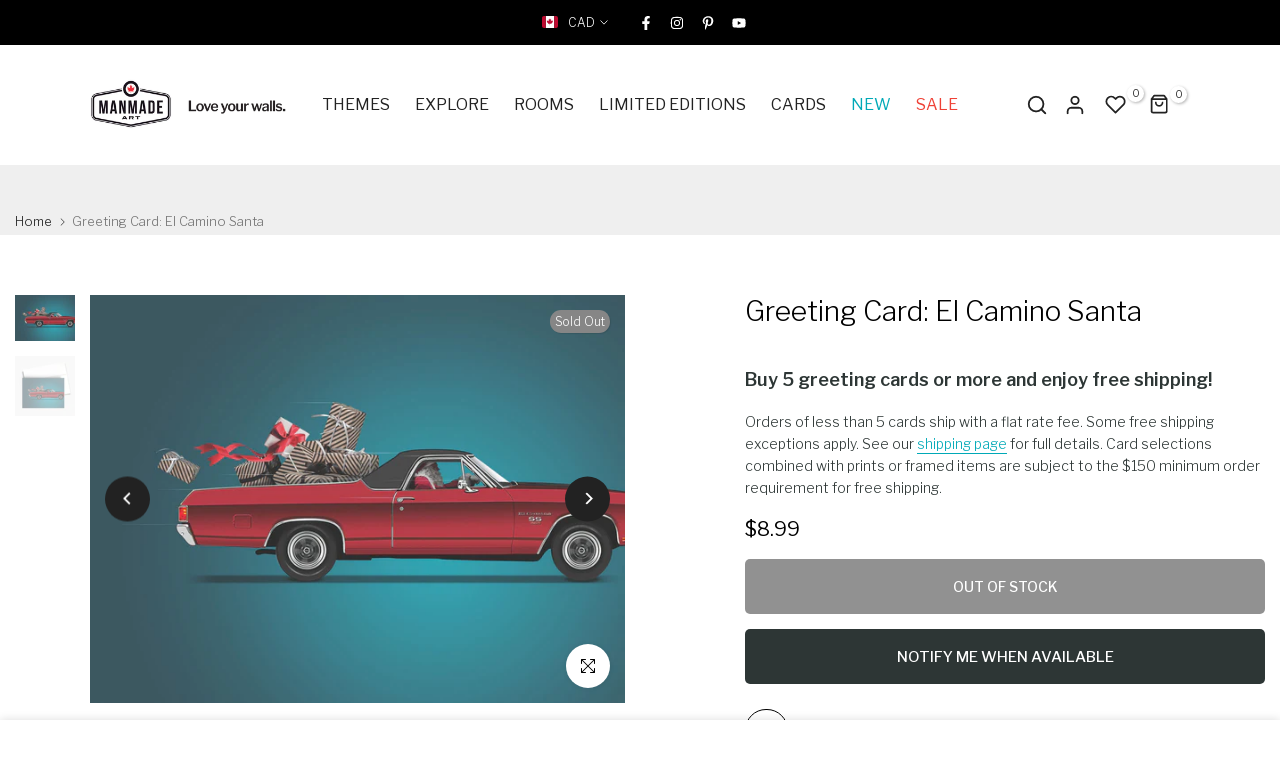

--- FILE ---
content_type: text/html; charset=utf-8
request_url: https://manmadeart.ca/products/greeting-card-el-camino-santa/?section_id=popups
body_size: 391
content:
<div id="shopify-section-popups" class="shopify-section t4s-section-popup t4s-section-admn2-fixed t4s_bk_flickity t4s_tp_cd t4s_tp_istope">
			<style data-shopify>#t4s-popup__cookies-law {
						position: fixed;
						top: auto;
						bottom: 0;
						left: 0;
						right: 0;
						background-color: var(--t4s-light-color);
						z-index: 999;
						padding: 15px 35px;
						box-shadow: 0 0 9px rgba(0,0,0,.14);
						transition: -webkit-transform .35s ease;
						transition: transform .35s ease;
						transition: transform .35s ease,-webkit-transform .35s ease;
						-webkit-transform: translate3d(0,100%,0);
						transform: translate3d(0,100%,0);
					}
					#t4s-popup__cookies-law.on--show {
						-webkit-transform: none;
						transform: none;
					}
					.t4s-popup__cookies-law.on--hide {
						-webkit-transform: translate3d(0,100%,0);
						transform: translate3d(0,100%,0);
					}
					a.t4s-pp_cookies__more-btn {
						border-bottom: 2px solid #f6f6f8;
						color: var(--secondary-color);
						font-weight: 500;
						font-size: 13px;
						margin-right: 20px;
						transition: all .25s ease;
					}
					a.t4s-pp_cookies__more-btn:focus, a.t4s-pp_cookies__more-btn:hover {
						opacity: .7;
					}
					button.t4s-pp_cookies__decline-btn,
					button.t4s-pp_cookies__accept-btn {
						font-weight: 500;
						padding: 10px 14px;
						font-size: 12px;
						background-color: #2d3635;
						color: var(--t4s-light-color);
						min-width: 100px;
						border-radius: 4px;
						transition: all .25s ease;
					}
					button.t4s-pp_cookies__accept-btn:focus, 
					button.t4s-pp_cookies__accept-btn:hover {
						background-color: #00a9b7;
					}
					button.t4s-pp_cookies__decline-btn {
						margin-right: 20px;
						padding: 8px 25px;
						background-color: var(--t4s-light-color);
						color: rgba(var(--secondary-color-rgb), 0.7);
						border: 2px solid rgba(var(--secondary-color-rgb), 0.5);						
					}
					button.t4s-pp_cookies__decline-btn:hover {
						background-color: rgba(var(--secondary-color-rgb), 0.035);
					}
					@media (max-width:767px) {
						.t4s-popup_cookies_text {
							margin-bottom: 15px;
						}
						#t4s-popup__cookies-law {
							padding: 15px;
						}
						a.t4s-pp_cookies__more-btn,
						button.t4s-pp_cookies__decline-btn {
							margin-bottom: 5px;
						}
					}</style><div id="t4s-popup__cookies-law" data-block="cookie_zyGAxF" class="t4s-popup_cookies_wrap t4s-container-fluid on--hide" data-stt='{ "day_next": 60,"pp_version": 1994, "show": 2 }' >
					<div class="t4s-row t4s-align-items-center t4s-justify-content-center t4s-text-center t4s-text-md-start">
						<div class="t4s-col-item t4s-col-12 t4s-col-md t4s-popup_cookies_text">We use cookies to improve your experience on our website. By browsing this website, you agree to our use of cookies.</div>
						<div class="t4s-col-item t4s-col-12 t4s-col-md-auto t4s-popup_cookies_btns"><button type="button" class="t4s-pp_cookies__decline-btn">Decline</button><button type="button" class="t4s-pp_cookies__accept-btn">Accept</button></div>
					</div>
				</div></div>

--- FILE ---
content_type: text/css
request_url: https://manmadeart.ca/cdn/shop/t/63/assets/custom.css?v=137051471507869596201717662445
body_size: -767
content:
button{border-radius:5px}
/*# sourceMappingURL=/cdn/shop/t/63/assets/custom.css.map?v=137051471507869596201717662445 */


--- FILE ---
content_type: text/css
request_url: https://manmadeart.ca/cdn/shop/t/63/assets/breadcrumbs.css?v=67478062859340630681717662445
body_size: -510
content:
.breadcrumb_pr_wrap{border-top:solid 1px var(--border-color);border-bottom:solid 1px var(--border-color)}.breadcrumb_pr_wrap.t4s-border-none{border:none}.breadcrumb_pr_wrap.t4s-border-top{border-bottom:none}.breadcrumb_pr_wrap.t4s-border-bottom{border-top:none}nav.t4s-pr-breadcrumb{font-size:13px;line-height:18px}.t4s-pr-breadcrumb svg{width:10px;margin:0 5px;position:relative;top:4px}.breadcrumb_pr_wrap{background:var(--cl_bg);margin-bottom:var(--margin_bt);padding:25px 0;line-height:18px}.breadcrumb_pr_wrap .t4s-text-pr{display:none}.t4s-pr-next-prev{margin:0 -9px;height:20px}a.t4s-nav-pr{display:inline-block;width:30px;text-align:center;height:20px}.t4s-nav-pr svg{width:18px;height:20px}.breadcrumb_pr_wrap a:not(:hover),.t4s-pr-breadcrumb svg,.t4s-pr-breadcrumb>span{color:var(--cl_link)}a.t4s-nav-back{margin:0 7px;display:inline-block}.t4s-pr-breadcrumb>span{opacity:.6}
/*# sourceMappingURL=/cdn/shop/t/63/assets/breadcrumbs.css.map?v=67478062859340630681717662445 */


--- FILE ---
content_type: text/css
request_url: https://manmadeart.ca/cdn/shop/t/63/assets/collection-products.css?v=54915084765069156271717662445
body_size: 4856
content:
.t4s-product{--wishlist-cl: var(--pr-wishlist-color2);--wishlist-bg-cl: var(--pr-wishlist-color);--wishlist-hover-cl: var(--pr-wishlist-color2-hover);--wishlist-active-cl: var(--pr-wishlist-color2-active);--wishlist-active-bg-cl: var(--pr-wishlist-color-active);--wishlist-hover-bg-cl: var(--pr-wishlist-color-hover);--compare-cl: var(--pr-compare-color2);--compare-bg-cl: var(--pr-compare-color);--compare-hover-cl: var(--pr-compare-color2-hover);--compare-hover-bg-cl: var(--pr-compare-color-hover);--quickview-cl: var(--pr-quickview-color2);--quickview-bg-cl: var(--pr-quickview-color);--quickview-hover-cl: var(--pr-quickview-color2-hover);--quickview-hover-bg-cl: var(--pr-quickview-color-hover);--atc-cl: var(--pr-addtocart-color2);--atc-bg-cl: var(--pr-addtocart-color);--atc-hover-cl: var(--pr-addtocart-color2-hover);--atc-hover-bg-cl: var(--pr-addtocart-color-hover);--content-cl: var(--content-color)}.t4s-badge-item{display:flex;justify-content:center;align-items:center;word-break:break-word;padding:0 5px;min-width:47px;margin-bottom:5px;text-transform:capitalize;font-size:12px;text-align:center;line-height:23px;background-color:var(--badge-color-primary);color:var(--badge-color-secondary);box-shadow:1px 1px 1px #0000001a}.t4s-badge-item[hidden]{display:none}.t4s-badge-item:last-child{margin:0}.badge_shape_1 .t4s-badge-item{border-radius:100%;height:47px}.badge_shape_2 .t4s-badge-item{border-radius:0}.badge_shape_3 .t4s-badge-item{border-radius:12px}.badge_reverse_color_true .t4s-badge-item{background-color:var(--badge-color-secondary);color:var(--badge-color-primary)}.t4s-badge-sale{--badge-color-primary: var(--sale-badge-primary);--badge-color-secondary: var(--sale-badge-secondary)}.t4s-badge-new{--badge-color-primary: var(--new-badge-primary);--badge-color-secondary: var(--new-badge-secondary)}.t4s-badge-hot{--badge-color-primary: var(--hot-badge-primary);--badge-color-secondary: var(--hot-badge-secondary)}.t4s-badge-soldout{--badge-color-primary: var(--soldout-badge-primary);--badge-color-secondary: var(--soldout-badge-secondary)}.t4s-badge-preorder{--badge-color-primary: var(--preorder-badge-primary);--badge-color-secondary: var(--preorder-badge-secondary)}.t4s-badge-custom{--badge-color-primary: var(--custom-badge-primary);--badge-color-secondary: var(--custom-badge-secondary)}.t4s-product a.t4s-pr-wishlist,.css_for_wis_app_true .t4s-product .t4s-pr-wishlist{color:var(--wishlist-cl);background-color:var(--wishlist-bg-cl)}.css_for_wis_app_true .t4s-product .t4s-pr-wishlist i{color:var(--wishlist-cl)}.t4s-product a.t4s-pr-wishlist.is--added,.css_for_wis_app_true .t4s-product .t4s-pr-wishlist.is--added{transform:translate(0);opacity:1;visibility:visible;color:var(--wishlist-active-cl);background-color:var(--wishlist-active-bg-cl)}.t4s-product .t4s-pr-compare{color:var(--compare-cl);background-color:var(--compare-bg-cl)}.t4s-product .t4s-pr-quickview{color:var(--quickview-cl);background-color:var(--quickview-bg-cl)}.t4s-product .t4s-pr-addtocart{color:var(--atc-cl);background-color:var(--atc-bg-cl)}.t4s-product .t4s-rte{display:none}@-webkit-keyframes beat_heart{0%,to{-webkit-transform:scale(1);transform:scale(1)}50%{-webkit-transform:scale(1.1);transform:scale(1.1)}}@keyframes beat_heart{0%,to{-webkit-transform:scale(1);transform:scale(1)}50%{-webkit-transform:scale(1.1);transform:scale(1.1)}}.t4s-product .t4s-product-inner{overflow:hidden;position:relative}.t4s-product .t4s-product-inner:before{content:"";position:absolute;left:0;top:0;width:100%;height:100%;background-color:var(--pr-background-overlay);z-index:1;transition:.5s;opacity:0}.t4s-product.t4s-colors-selected .t4s-product-img .t4s-product-hover-img{z-index:1}.t4s-product.t4s-colors-selected .t4s-product-img .t4s-product-main-img{z-index:2;opacity:1;transition:.5s ease 0s}.t4s-product .t4s-product-info{padding-top:var(--product-space-img-txt)}.t4s-product .t4s-product-info .t4s-product-info__inner>*:not(:last-child){margin-bottom:var(--product-space-elements)}.t4s-product-vendor a{color:var(--product-vendors-color);font-size:14px}.t4s-product .t4s-product-countdown{border-radius:20px;font-size:14px;line-height:20px;bottom:10px;left:10px;right:10px;padding:10px;color:var(--pr-countdown-color);background-color:var(--pr-countdown-bg-color);display:block;text-align:center;align-items:center;justify-content:center;transition:.4s ease-out 0s;transform:translateY(40px);margin:auto;box-shadow:1px 1px 1px #0000001a;position:absolute;z-index:1}.t4s-product .t4s-pr-group-variable .t4s-product-countdown{display:none!important}.t4s-product .t4s-product-countdown.expired_cdt4{display:none;opacity:0;visibility:hidden}.t4s-product .t4s-product-countdown .t4s-pr-countdown-title{margin-right:5px}.t4s-product .t4s-product-countdown>*{display:inline-block;vertical-align:top}.t4s-product .t4s-product-title{font-size:var(--product-title-size);font-weight:var(--product-title-weight);color:var(--product-title-color);font-family:var(--product-title-family);text-transform:var(--product-title-style);letter-spacing:var(--product-title-spacing);line-height:var(--product-title-line-height);display:block}.t4s-product .t4s-product-title a{color:inherit}.t4s-product .t4s-product-price{font-size:var(--product-price-size);color:var(--product-price-color);font-weight:var(--product-price-weight)}.t4s-product .t4s-product-price ins{color:var(--product-price-sale-color);text-decoration:none;margin-inline-start:5px;display:inline-block}.t4s-product .t4s-product-price del{font-size:calc(var(--product-price-size) * .85)}.t4s-product .t4s-product-badge{position:absolute;z-index:3;top:15px;left:15px;display:flex;justify-content:center;flex-direction:column;align-items:flex-start;pointer-events:none}.t4s-product-atc-qty{z-index:3;bottom:0;background-color:var(--atc-bg-cl);color:var(--atc-cl);left:0;transition:.5s;right:0;display:flex;align-items:center;overflow:hidden;position:relative;pointer-events:auto;max-width:100%}.t4s-product-atc-qty .t4s-quantity-wrapper{display:flex;align-items:center;height:35px;max-width:80px;width:100%;background-color:#00000014}.t4s-product .t4s-product-atc-qty a{height:35px}.t4s-pr-style1 .t4s-product-atc-qty .t4s-quantity-wrapper,.t4s-pr-style1 .t4s-product-atc-qty a{height:33px}.t4s-product-atc-qty .t4s-quantity-wrapper+a,.t4s-product-atc-qty>a{width:calc(100% - 80px)}.t4s-product-atc-qty .t4s-quantity-selector{min-width:25px;height:100%;display:flex;text-align:center;padding:0;justify-content:center;align-items:center;transition:.25s;color:var(--atc-cl);background-color:transparent}.t4s-product-atc-qty .t4s-quantity-selector svg.icon{width:8px}.t4s-product-atc-qty input.t4s-quantity-input{border:none;text-align:center;background-color:transparent;color:inherit;padding:0;height:100%;appearance:none;-webkit-appearance:none;border-left:1px solid rgba(255,255,255,.15);border-right:1px solid rgba(255,255,255,.15);display:flex;justify-content:center;width:30px}.t4s-product-atc-qty input::-webkit-inner-spin-button{appearance:none;-webkit-appearance:none}.t4s-product .t4s-product-atc-qty,.t4s-product .t4s-pr-quickview,.t4s-product .t4s-pr-compare,.t4s-product .t4s-pr-wishlist,.t4s-product .t4s-pr-addtocart{border-radius:var(--pr-btn-radius-size);pointer-events:auto}.t4s-product .t4s-product-atc-qty .t4s-pr-addtocart{border-radius:inherit;border-top-left-radius:0;border-bottom-left-radius:0;margin:0}.t4s-quantity-wrapper+a.t4s-pr-addtocart .t4s-text-pr{overflow:hidden;white-space:nowrap;text-overflow:ellipsis;display:inline-block;width:auto;line-height:33px}.t4s-product .t4s-product-btns a>span,.t4s-product .t4s-product-btns2 a>span{display:flex;align-items:center;justify-content:center}.t4s-product-colors{margin:0 -4px}.t4s-pr-color__item{padding:2px;margin:0 4px;border:1px solid var(--border-sw-color);cursor:pointer;display:inline-flex;vertical-align:top}.swatch_color_style_2 .t4s-swatch__item,.swatch_color_style_2 .t4s-pr-color__item{border-radius:100%}.t4s-pr-color__item .t4s-pr-color__name{font-size:0;display:none}.t4s-pr-color__item .t4s-pr-color__value{display:block;width:var(--swatch-color-size);height:var(--swatch-color-size);text-align:center;background-position:center center!important;background-repeat:no-repeat!important;background-size:cover!important;border-radius:100%}.t4s-product .t4s-product-sizes{width:100%;transition:.4s;line-height:24px;pointer-events:none}.t4s-product .t4s-product-inner .t4s-product-sizes{color:var(--size-list-color)}.t4s-product-sizes .t4s-truncate>span:not(:last-child){margin-inline-end:4px}.t4s-product .t4s-product-inner .t4s-product-sizes .t4s-truncate>span:not(:last-child){margin-inline-end:0}.t4s-product .t4s-product-inner .t4s-product-sizes .t4s-truncate>span:not(:last-child):after{content:",";display:inline-block;margin-inline-end:4px}.t4s-product .t4s-product-info .t4s-product-sizes{margin-top:4px}.t4s-product:not(.t4s-pr-packery) .t4s-product-info .t4s-product-sizes .t4s-truncate>span,.t4s-pr-packery .t4s-product-info__inner>.t4s-product-sizes .t4s-truncate>span{min-width:25px;height:25px;display:inline-flex;align-items:center;justify-content:center;vertical-align:top;border:solid 1px var(--border-color);text-align:center;line-height:23px;font-size:10px;border-radius:100%;text-transform:uppercase;background-color:var(--size-list-color-info);color:var(--size-list-color-info2)}.t4s-product-inner .t4s-product-sizes{transform:translateY(-100%);opacity:0;visibility:hidden;text-shadow:-1px -1px 1px rgb(255 255 255 / 10%),1px 1px 1px rgb(0 0 0 / 15%);padding:0 10px}.t4s-svg-pr-icon svg{width:16px;height:16px;fill:currentColor}.css_for_wis_app_true .t4s-product .t4s-pr-item-btn .ssw-faveiticon{position:static;display:flex;justify-content:center;align-items:center;width:100%;height:100%;font-size:18px}.css_for_wis_app_true .t4s-product .t4s-pr-item-btn .ssw-faveiticon i{top:2px;left:1px;position:relative}.css_for_wis_app_true .t4s-product:not(.t4s-pr-style1) .t4s-pr-item-btn span.faves-count{right:1px;position:absolute;top:1px;left:auto;border:none;border-radius:50%;min-width:18px;height:18px;font-size:10px;text-align:center;transform:none}.css_for_wis_app_true .t4s-product:not(.t4s-pr-style1) .t4s-pr-item-btn span.faves-count:before,.css_for_wis_app_true .t4s-product:not(.t4s-pr-style1) .t4s-pr-item-btn span.faves-count:after{display:none!important}.css_for_wis_app_true .t4s-product .t4s-pr-item-btn span.faves-count{position:absolute;top:50%;transform:translateY(-50%);left:100%;margin-left:5px}.t4s-pr-item-btn .ssw-faveiticon i:before{margin:0}.t4s-product .t4s-product-info__btns,.t4s-product .t4s-product-btns.t4s-product-info__btns,.t4s-pr-packery .t4s-product-btns.t4s-product-info__btns{display:none!important}.t4s-product .t4s-product-inner .t4s-pr-group-variable{position:absolute;z-index:3;bottom:5px;left:10px;right:10px;text-align:center}.t4s-product .t4s-product-inner .t4s-pr-group-variable>*{opacity:0;visibility:hidden;transition:.5s ease 0s}.t4s-product .t4s-product-btns{position:absolute;z-index:3;transition:.5s ease 0s;text-align:center;pointer-events:none;left:0;right:0;bottom:12px;pointer-events:auto;display:flex;justify-content:center;align-items:center}.t4s-product .t4s-product-btns a{height:35px;min-width:35px;font-size:12px;text-align:center;position:relative;overflow:hidden;pointer-events:auto;align-items:center;justify-content:center;line-height:33px;padding:0 10px;display:inline-flex;box-shadow:1px 1px 1px #0000001a}.t4s-product .t4s-product-btns a .t4s-text-pr{display:none;width:auto;line-height:35px;overflow:hidden;text-overflow:ellipsis;white-space:nowrap}.t4_has_quickview_true .t4s-pr-style1 .t4s-product-inner .t4s-pr-group-variable,.t4_has_atc_true .t4s-pr-style1 .t4s-product-inner .t4s-pr-group-variable{bottom:45px}.t4s-pr-style1 .t4s-product-btns{justify-content:center;align-items:center;width:100%}.t4s-pr-style1 .t4s-product-btns a,.t4s-pr-style1 .t4s-product-btns a .t4s-text-pr{height:33px;line-height:33px;display:block}.t4s-pr-style1 .t4s-product-btns>*{margin:0 4px;transition:.5s ease 0s;transform:translate(-54px);opacity:0;visibility:hidden}.t4s-pr-style1 .t4s-product-btns .t4s-pr-quickview{transform:translate(54px)}.t4s-pr-style1 .t4s-product-btns a>span{width:100%;height:100%;-webkit-transition:opacity .15s,-webkit-transform .25s;transition:opacity .15s,transform .25s,-webkit-transform .25s}.t4s-pr-style1 .t4s-product-btns a .t4s-svg-pr-icon{position:absolute;top:0;left:0;transform:translateY(100%)}.t4s-product-btns .t4s-pr-group-variable .t4s-product-colors{margin-top:5px}.t4s-pr-style1 .t4s-product-btns .t4s-pr-group-variable{min-height:37px;display:flex;justify-content:center;flex-direction:column;opacity:0;visibility:hidden;transition:.5s ease 0s}.t4s-product .t4s-product-btns2{position:absolute;z-index:3;right:15px;top:15px;bottom:auto}.t4s-product .t4s-product-btns2 a{font-size:14px;width:35px;height:35px;text-align:center;display:inline-block;vertical-align:top;position:relative;pointer-events:auto;display:flex;align-items:center;justify-content:center;margin-bottom:5px;box-shadow:1px 1px 1px #0000001a}.t4s-product .t4s-product-btns2 a .t4s-text-pr{display:none}.t4s-pr-style1 .t4s-product-btns2 .t4s-pr-compare{transition:.5s ease 0s;opacity:0;visibility:hidden;transform:translateY(-100%)}.t4s-pr-style2{--wishlist-cl: var(--pr-wishlist-color);--wishlist-bg-cl: transparent;--wishlist-hover-cl: var(--pr-wishlist-color-hover);--wishlist-active-cl: var(--pr-wishlist-color-active);--wishlist-active-bg-cl: transparent;--wishlist-hover-bg-cl: transparent}.t4s-pr-style2 .t4s-product-btns{top:14px;right:14px;left:auto;bottom:auto;display:flex;flex-direction:column;justify-content:center;align-items:flex-end;padding:0;opacity:0;visibility:hidden}.t4s-pr-style2 .t4s-product-btns>*{transform:translate(0);margin:0 0 7px;transition:.5s ease 0s}.t4s-pr-style2 .t4s-product-btns a{min-width:1px;width:35px;height:35px}.t4s-pr-style2 .t4s-product-btns .t4s-text-pr{display:none}.t4s-pr-style2 .t4s-product-btns .t4s-pr-quickview{transform:translateY(40px)}.t4s-pr-style2 .t4s-product-btns .t4s-pr-compare{transform:translateY(-40px)}.t4s-pr-style2 .t4s-product-inner .t4s-pr-group-variable{position:absolute;z-index:3;text-align:center;display:flex;flex-direction:column;align-items:center;justify-content:center;opacity:0;visibility:hidden;transition:.5s ease 0s;background-color:var(--t4s-light-color);width:calc(100% + 6px);bottom:0;left:-3px;right:-3px;padding:13px 13px 8px}.t4s-pr-style2 .t4s-pr-top-info{display:flex;align-items:flex-start}.t4s-pr-style2 .t4s-product-title{flex:1 1 auto;padding-right:5px}.t4s-pr-style2 .t4s-pr-wishlist{flex:0 0 auto;background-color:transparent!important}.t4s-pr-style2 .t4s-pr-wishlist>span{display:flex;align-items:center;justify-content:center}.t4s-pr-style2 .t4s-pr-wishlist .t4s-text-pr{display:none}.t4_has_quickview_true .t4s-pr-style3 .t4s-product-inner .t4s-pr-group-variable,.t4_has_atc_true .t4s-pr-style3 .t4s-product-inner .t4s-pr-group-variable{bottom:48px}.t4s-pr-style3 .t4s-product-btns>*{opacity:0;visibility:hidden}.t4s-pr-style3 .t4s-product-btns>*{transform:translate(0);margin:0 3.5px;transition:.5s ease 0s;min-width:35px}.t4s-pr-style3 .t4s-product-btns a{min-width:35px;padding:0}.t4s-pr-style3 .t4s-product-btns a .t4s-text-pr,.t4s-pr-style3 .t4s-pr-wishlist .t4s-text-pr{display:none}.t4s-pr-style3 .t4s-product-btns .t4s-pr-quickview{transform:translate(40px)}.t4s-pr-style3 .t4s-product-btns .t4s-pr-compare{transform:translate(-40px)}.t4s-pr-style3 .t4s-pr-wishlist{position:absolute;z-index:3;right:15px;top:15px;bottom:auto;font-size:14px;width:35px;height:35px;text-align:center;pointer-events:auto;display:flex;align-items:center;justify-content:center;margin-bottom:5px}.t4s-pr-style3 .t4s-pr-wishlist>span{display:flex;align-items:center;justify-content:center}.t4s-pr-style4 .t4s-product-btns2{top:14px;right:14px;left:auto;bottom:auto;display:flex;flex-direction:column;justify-content:center;align-items:flex-end;padding:0;opacity:1;visibility:visible;transform:none;z-index:4}.t4s-pr-style4 .t4s-product-btns2>*{margin:0 0 5px;transition:.5s ease 0s}.t4s-pr-style4 .t4s-product-btns2 a{padding:0}.t4s-pr-style4 .t4s-product-btns2 a .t4s-text-pr,.t4s-pr-style4 .t4s-pr-wishlist .t4s-text-pr{display:none}.t4s-pr-style4 .t4s-pr-wishlist>span{display:flex;align-items:center;justify-content:center}.t4s-pr-style4 .t4s-product-btns2 .t4s-pr-quickview,.t4s-pr-style4 .t4s-product-btns2 .t4s-pr-compare{opacity:0;visibility:visible}.t4s-pr-style4 .t4s-product-btns2 .t4s-pr-quickview{transform:translateY(-40px)}.t4s-pr-style4 .t4s-product-btns2 .t4s-pr-compare{transform:translateY(-80px)}.t4s-pr-style4 .t4s-product-info .t4s-product-info__btns{display:none}.t4s-pr-style4 .t4s-product-info .t4s-product-info__inner .t4s-product-btns:not(.t4s-product-info__btns){position:relative;transform:none;justify-content:flex-start;bottom:0;text-align:left;left:0;right:0}.t4s-products.t4s-text-center .t4s-pr-style4 .t4s-product-info .t4s-product-info__inner .t4s-product-btns:not(.t4s-product-info__btns){justify-content:center;text-align:center}.t4s-pr-style4 .t4s-product-info .t4s-product-info__inner .t4s-product-btns:not(.t4s-product-info__btns) a{min-width:130px;width:auto;padding:0 15px;transform:translateY(0)!important;opacity:1;visibility:visible}.t4s-pr-style4 .t4s-product-info .t4s-product-info__inner .t4s-product-btns:not(.t4s-product-info__btns) a>span{transition:.5s ease 0s}.t4s-pr-style4 .t4s-product-info .t4s-product-info__inner .t4s-product-btns:not(.t4s-product-info__btns) a>.t4s-svg-pr-icon{position:absolute;top:0;left:0;right:0;bottom:0;margin:auto;transform:translateY(100%)}.t4s-pr-style4 .t4s-product-info .t4s-product-info__inner .t4s-product-btns:not(.t4s-product-info__btns) a:hover>.t4s-svg-pr-icon{transform:translateY(0);animation:none!important}.t4s-pr-style4 .t4s-product-info .t4s-product-info__inner .t4s-product-btns:not(.t4s-product-info__btns) a .t4s-text-pr{text-transform:uppercase;overflow:hidden;text-overflow:ellipsis;white-space:nowrap;font-weight:500;line-height:35px;display:block}.t4s-pr-style4 .t4s-product-info .t4s-product-info__inner .t4s-product-btns:not(.t4s-product-info__btns) a:hover .t4s-text-pr{transform:translateY(-100%)}.t4s-pr-style4 .t4s-product-info>.t4s-product-atc-qty .t4s-pr-addtocart{width:calc(100% - 80px);padding:0 15px;margin:0}.t4s-pr-style4 .t4s-product-inner .t4s-product-sizes{transform:none;padding:0;opacity:1;visibility:visible}.t4s-pr-style4 .t4s-product-inner .t4s-pr-group-variable{position:absolute;z-index:1;bottom:5px;left:10px;right:10px}.t4s-pr-style4 .t4s-product-inner .t4s-pr-group-variable .t4s-product-colors,.t4s-pr-style4 .t4s-product-inner .t4s-pr-group-variable .t4s-product-sizes{transform:translateY(100%);transition:.5s ease 0s;opacity:0;visibility:hidden}.t4s-pr-style4:hover .t4s-product-inner .t4s-pr-group-variable .t4s-product-colors,.t4s-pr-style4:hover .t4s-product-inner .t4s-pr-group-variable .t4s-product-sizes{opacity:1;visibility:visible;transform:translateY(0)}.t4s-pr-style5 .t4s-product-countdown,.t4s-pr-style5:hover .t4s-product-countdown{transform:none;bottom:auto;font-size:12px;position:static;opacity:1;visibility:visible;margin:0;padding:5px}.t4s-pr-style4 .t4s-product-info .t4s-pr-group-variable .t4s-product-sizes .t4s-truncate,.t4s-pr-style5 .t4s-product-info .t4s-pr-group-variable .t4s-product-sizes .t4s-truncate{display:flex!important}.t4s-text-center .t4s-pr-style4 .t4s-product-info .t4s-pr-group-variable .t4s-product-sizes .t4s-truncate,.t4s-text-center .t4s-pr-style5 .t4s-product-info .t4s-pr-group-variable .t4s-product-sizes .t4s-truncate{justify-content:center}.t4s-pr-style4 .t4s-product-info .t4s-pr-group-variable .t4s-product-sizes .t4s-truncate>span:not(:last-child):after,.t4s-pr-style5 .t4s-product-info .t4s-pr-group-variable .t4s-product-sizes .t4s-truncate>span:not(:last-child):after{content:",";display:inline-block}.t4s-pr-style4 .t4s-product-info .t4s-pr-group-variable .t4s-product-sizes .t4s-truncate>span,.t4s-pr-style5 .t4s-product-info .t4s-pr-group-variable .t4s-product-sizes .t4s-truncate>span{color:var(--size-list-color2);background-color:transparent;border:none;width:auto;min-width:1px;height:auto;line-height:1;font-size:12px}.t4s-pr-style4 .t4s-product-info .t4s-product-info__inner>.t4s-product-sizes .t4s-truncate>span,.t4s-pr-style5 .t4s-product-info .t4s-product-info__inner>.t4s-product-sizes .t4s-truncate>span{background-color:var(--size-list-color-info2);color:var(--size-list-color-info)}.t4s-pr-style4 .t4s-product-info .t4s-product-info__inner>.t4s-product-sizes .t4s-truncate>span:after,.t4s-pr-style5 .t4s-product-info .t4s-product-info__inner>.t4s-product-sizes .t4s-truncate>span:after{display:none}.t4s-pr-style5 .t4s-product-btns{top:14px;right:14px;left:auto;bottom:auto;display:flex;flex-direction:column;justify-content:center;align-items:flex-end;padding:0;transform:none;z-index:4}.t4s-pr-style5 .t4s-product-info .t4s-product-info__btns{display:none}.t4s-pr-style5 .t4s-product-btns>*:not(.t4s-pr-wishlist){opacity:0;visibility:hidden;transform:translateY(-100%);transition:.5s ease 0s;margin-top:7px}.t4s-pr-style5:hover .t4s-product-btns>*:not(.t4s-pr-wishlist){opacity:1;visibility:visible;transform:translateY(0)}.t4s-pr-style5 .t4s-product-inner .t4s-product-countdown{display:none}.t4s-pr-style6 .t4s-product-inner .t4s-product-btns{bottom:0;transform:translateY(100%);opacity:0;visibility:hidden}.t4s-pr-style6 .t4s-product-btns a,.t4s-pr-style6 .t4s-product-btns>*{border-radius:0;width:100%;height:40px;line-height:40px;transition:.25s ease 0s}.t4s-pr-style6 .t4s-product-atc-qty .t4s-quantity-wrapper{height:40px}.t4s-pr-style6 .t4s-product-btns a>span{transition:.25s ease 0s}.t4s-pr-style6 .t4s-product-btns a>.t4s-svg-pr-icon{position:absolute;top:0;left:0;right:0;bottom:0;margin:auto;transform:translateY(100%)}.t4s-pr-style6 .t4s-product-btns a>.t4s-text-pr{text-transform:uppercase;overflow:hidden;text-overflow:ellipsis;white-space:nowrap;font-weight:500;line-height:40px;display:block}.t4s-pr-style6 .t4s-product-btns a:hover>.t4s-svg-pr-icon{transform:translateY(0);animation:none!important}.t4s-pr-style6 .t4s-product-btns a:hover>.t4s-text-pr{transform:translateY(-100%)}.t4s-pr-style6 .t4s-product-btns2>*{transition:.5s ease 0s;opacity:0;visibility:hidden}.t4s-pr-style6 .t4s-product-btns2>*:nth-child(1){transform:translate(100%)}.t4s-pr-style6 .t4s-product-btns2>*:nth-child(2){transform:translate(200%)}.t4s-pr-style6 .t4s-product-btns2>*:nth-child(3){transform:translate(300%)}.t4s-pr-style6 .t4s-product-inner .t4s-pr-group-variable{bottom:40px}.t4s_box_pr_slider.t4s-flickity-slider .flickityt4s-page-dots{margin-top:var(--dots-bottom-pos)}@media (min-width: 1025px){.t4s-pr-style5 .t4s-product-info{position:absolute;z-index:3;left:10px;right:10px;padding:0;margin-bottom:0;bottom:calc(var(--product-space-img-txt) - 10px);pointer-events:none}.t4s-pr-style5 .t4s-product-info>*{pointer-events:auto}.t4s-products:not(.is--listview) .t4s-pr-style5 .t4s-product-title{color:var(--product5-title-color);overflow:hidden;text-overflow:ellipsis;white-space:nowrap}.t4s-products:not(.is--listview) .t4s-pr-style5 .t4s-product-title a:hover{color:var(--product5-title-color-hover)}.t4s-products:not(.is--listview) .t4s-pr-style5 .t4s-product-price{color:var(--product5-price-color)}.t4s-products:not(.is--listview) .t4s-pr-style5 .t4s-product-price ins{color:var(--product5-price-sale-color)}.t4s-products:not(.is--listview) .t4s-pr-style5 .t4s-product-vendor a{color:var(--product5-vendors-color)}.t4s-products:not(.is--listview) .t4s-pr-style5 .t4s-product-vendor a:hover{color:var(--product5-vendors-color-hover)}.t4s-products:not(.is--listview) .t4s-pr-style5 .t4s-product-info .t4s-pr-group-variable .t4s-product-sizes .t4s-truncate>span{color:var(--size-list-color)}.t4s-products:not(.is--listview) .t4s-pr-style5 .t4s-product-info .t4s-product-info__inner>.t4s-product-sizes{color:var(--size-list-color-info)}.t4s-products:not(.is--listview) .t4s-pr-style5 .t4s-product-info .t4s-product-info__inner>.t4s-product-sizes .t4s-truncate>span{background-color:var(--size-list-color-info);color:var(--size-list-color-info2)}}.t4s-pr-packery .t4s-pr-wishlist>span{display:flex;align-items:center;justify-content:center}.t4s-pr-packery .t4s-product-btns>* .t4s-text-pr,.t4s-pr-packery .t4s-pr-wishlist .t4s-text-pr{display:none}.t4s-pr-packery .t4s-product-btns{top:14px;bottom:auto;right:14px;left:auto;display:flex;flex-direction:column;justify-content:center;align-items:flex-end;padding:0}.t4s-pr-packery .t4s-product-btns>*{margin:0 0 5px;transition:.5s ease 0s}.t4s-pr-packery .t4s-product-btns>*{min-width:1px;width:35px;height:35px;position:static}.t4s-pr-packery .t4s-product-btns .t4s-pr-wishlist{opacity:1;visibility:visible}.t4s-pr-packery .t4s-product-btns>*:nth-child(2){transform:translateY(-40px);opacity:0;visibility:hidden}.t4s-pr-packery .t4s-product-btns>*:nth-child(3){transform:translateY(-80px);opacity:0;visibility:hidden}.t4s-pr-packery .t4s-product-btns>*:nth-child(4){transform:translateY(-120px);opacity:0;visibility:hidden}.t4s-pr-packery .t4s-product-info{padding:0 20px 10px;position:absolute;z-index:2;bottom:0;left:0;right:0;transform:translateY(100%);transition:.5s ease 0s}.t4s-pr-packery .t4s-product-inner .t4s-product-sizes{transform:none;padding:0;opacity:1;visibility:visible}.t4s-pr-packery .t4s-product-info .t4s-pr-group-variable .t4s-product-sizes{color:var(--size-list-color)}.t4s-pr-packery .t4s-product-countdown{top:50%;transform:translateY(-50%);bottom:auto}.t4s-pr-packery-item .t4s-product-info,.t4s-row-cols-lg-5>.t4s-pr-packery .t4s-product-info,.t4s-row-cols-lg-6>.t4s-pr-packery .t4s-product-info{opacity:0;visibility:hidden;transform:translate(-100%)}.t4s-container .t4s-row-cols-lg-5>.t4s-pr-packery .t4s-product-info,.t4s-container .t4s-row-cols-lg-6>.t4s-pr-packery .t4s-product-info{opacity:1;visibility:visible;transform:translate(0)}.t4s-pr-packery-item .t4s-pr-wishlist{transition:.5s ease-in-out 0s;transform:translateY(-100%)}.t4s-container .t4s-row-cols-lg-5>.t4s-pr-packery .t4s-product-info,.t4s-container .t4s-row-cols-lg-6>.t4s-pr-packery .t4s-product-info{padding-left:0;padding-bottom:0;padding-top:var(--product-space-img-txt);position:static;max-width:100%;width:100%}.t4s-container .t4s-row-cols-lg-5>.t4s-product .t4s-product-badge,.t4s-container .t4s-row-cols-lg-6>.t4s-product .t4s-product-badge{top:5px;left:5px}.t4s-container .t4s-row-cols-lg-5>.t4s-product .t4s-product-btns2,.t4s-container .t4s-row-cols-lg-6>.t4s-product .t4s-product-btns2,.t4s-container .t4s-row-cols-lg-5>.t4s-pr-style3 .t4s-pr-wishlist,.t4s-container .t4s-row-cols-lg-5>.t4s-pr-packery .t4s-pr-wishlist,.t4s-container .t4s-row-cols-lg-6>.t4s-pr-style3 .t4s-pr-wishlist,.t4s-container .t4s-row-cols-lg-6>.t4s-pr-packery .t4s-pr-wishlist{top:5px;right:5px}.t4s-container .t4s-row-cols-lg-5>.t4s-pr-packery .t4s-product-btns,.t4s-container .t4s-row-cols-lg-6>.t4s-pr-packery .t4s-product-btns{right:5px;bottom:0}.t4s-container .t4s-row-cols-lg-5>.t4s-pr-packery .t4s-product-countdown,.t4s-container .t4s-row-cols-lg-6>.t4s-pr-packery .t4s-product-countdown{top:auto;bottom:10px;transform:translateY(0)}.t4s-container .t4s-row-cols-lg-5>.t4s-pr-packery .t4s-product-info .t4s-pr-group-variable .t4s-product-sizes,.t4s-container .t4s-row-cols-lg-6>.t4s-pr-packery .t4s-product-info .t4s-pr-group-variable .t4s-product-sizes{color:var(--size-list-color2)}.t4s-container .t4s-row-cols-lg-5>.t4s-pr-style3 .t4s-product-btns>*,.t4s-container .t4s-row-cols-lg-6>.t4s-pr-style3 .t4s-product-btns>*{margin:0 1px}.t4s-container .t4s-row-cols-lg-5>.t4s-pr-style3 .t4s-product-atc-qty .t4s-quantity-wrapper,.t4s-container .t4s-row-cols-lg-6>.t4s-pr-style3 .t4s-product-atc-qty .t4s-quantity-wrapper{max-width:70px}.t4s-container .t4s-row-cols-lg-5>.t4s-pr-style3 .t4s-product-atc-qty .t4s-quantity-selector,.t4s-container .t4s-row-cols-lg-6>.t4s-pr-style3 .t4s-product-atc-qty .t4s-quantity-selector{min-width:22px}.t4s-container .t4s-row-cols-lg-5>.t4s-pr-style3 .t4s-product-atc-qty input.t4s-quantity-input,.t4s-container .t4s-row-cols-lg-6>.t4s-pr-style3 .t4s-product-atc-qty input.t4s-quantity-input{width:26px}.t4s-border-pr-true .flickityt4s-prev-next-button{top:calc(20px + var(--prev-next-top))}.t4s-border-pr-true .t4s-product{background-color:var(--t4s-light-color);padding-top:20px;padding-bottom:30px;position:relative}.t4s-border-pr-true .t4s-product:after{width:1px;height:calc(100% - 50px);background-color:var(--border-color);content:"";position:absolute;z-index:1;right:0;top:20px}.t4s-border-pr-true .flickityt4s-page-dots{margin-top:44px}.t4s-border-pr-img-true .t4s-product .t4s-product-img{border:solid 1px var(--border-color);overflow:hidden}.t4s-prs-footer{margin:40px 0}.t4s-prs-footer .t4s-pagination-wrapper>a,.t4s-prs-footer .t4s-pagination-wrapper>a:before,.t4s-prs-footer .t4s-pagination-wrapper>a:after{margin-bottom:0;border-radius:0}.t4s-prs-footer .t4s-pagination-wrapper>a.t4s-btn-rounded-true,.t4s-prs-footer .t4s-pagination-wrapper>a.t4s-btn-rounded-true:before,.t4s-prs-footer .t4s-pagination-wrapper>a.t4s-btn-rounded-true:after{border-radius:var(--btn-radius)}.t4s-has-featured-items .t4s-product:nth-child(1),.t4s-has-featured-items .t4s-product:nth-child(2),.t4s-has-featured-items .t4s-product:nth-child(3){border-top:solid 1px var(--border-color);border-bottom:solid 1px var(--border-color);padding-bottom:30px;text-align:center}.t4s-col-inner .t4s_box_pr_slider.t4s-flickity-slider .flickityt4s-page-dots{margin-top:15px}.t4s-col-inner .t4s_box_pr_slider.t4s-flickity-slider .t4s-product{padding-bottom:10px}.t4s-product-sizes--sold-out{text-decoration:line-through;opacity:.6}.t4s-pr-color--sold-out .t4s-pr-color__value{position:relative;--color-sold-out: #222}.t4s-pr-color--sold-out .t4s-pr-color__value:after{content:"";width:90%;height:1px;background:var(--color-sold-out);display:block;position:absolute;z-index:22;top:50%;left:50%;transform:translate(-50%,-50%) rotate(135deg)}.t4s-pr-color__value.bg_color_white{border:0}.t4s-pr-color--sold-out .bg_color_black,.t4s-pr-color--sold-out .bg_color_grey,.t4s-pr-color--sold-out .bg_color_navy{--color-sold-out: #ddd}@media (min-width: 1025px){.t4s-has-featured-items .t4s-product:nth-child(1),.t4s-has-featured-items .t4s-product:nth-child(2),.t4s-has-featured-items .t4s-product:nth-child(3){width:33.3333%!important}.t4s-has-featured-items .t4s-product:nth-child(2){border-left:solid 1px var(--border-color);border-right:solid 1px var(--border-color)}}@media (max-width: 1024px) and (min-width: 768px){.t4s-has-featured-items .t4s-product:nth-child(1),.t4s-has-featured-items .t4s-product:nth-child(2){width:50%!important}.t4s-has-featured-items .t4s-product:nth-child(1){border-right:solid 1px var(--border-color)}.t4s-has-featured-items .t4s-product:nth-child(3){border:none}.t4s-gx-md-40{--ts-gutter-x: 40px}.t4s-gy-md-40{--ts-gutter-y: 40px}}@media (max-width: 767px){.t4s-has-featured-items .t4s-product:nth-child(1){width:100%!important;border:solid 1px var(--border-color)}.t4s-has-featured-items .t4s-product:nth-child(2),.t4s-has-featured-items .t4s-product:nth-child(3){border:none}.t4s-pr-color__item .t4s-pr-color__value{width:var(--swatch-color-size-mb);height:var(--swatch-color-size-mb)}.t4s-prs-footer{margin:20px 0 40px}}@media (max-width: 1024px){.t4s-product .t4s-product-btns,.t4s-product:hover .t4s-product-btns,.t4s-product .t4s-product-inner:hover .t4s-product-btns,.t4s-product:not(.t4s-colors-selected) .t4s-product-btns>*,.t4s-product.t4s-colors-selected .t4s-product-inner .t4s-product-btns>*,.t4s-product:not(.t4s-colors-selected) .t4s-product-sizes,.t4s-product.t4s-colors-selected .t4s-product-inner .t4s-product-sizes,.t4s-product .t4s-product-countdown,.t4s-product:hover .t4s-product-countdown,.t4s-pr-style3 .t4s-product-btns>*,.t4s-pr-style1 .t4s-product-btns2 .t4s-pr-compare{opacity:1;visibility:visible;transform:translate(0)}.t4s-product .t4s-product-img{overflow:hidden}.t4s-product .t4s-product-countdown{display:none!important}.t4s-product .t4s-pr-group-variable .t4s-product-countdown{display:block!important;position:static;transform:translate(0);opacity:1;visibility:visible;left:0;right:0;bottom:0}.t4s-pr-style2 .t4s-product-inner .t4s-pr-group-variable.t4s-has-countdown{padding-bottom:0}.t4s-pr-style2 .t4s-pr-group-variable .t4s-product-countdown{box-shadow:none;border-radius:0}.t4s-pr-style4 .t4s-product-inner .t4s-pr-group-variable .t4s-product-colors,.t4s-pr-style4 .t4s-product-inner .t4s-pr-group-variable .t4s-product-sizes{transform:translateY(0);opacity:1;visibility:visible}.t4s-pr-style5 .t4s-product-inner .t4s-product-countdown{position:absolute;z-index:2;bottom:45px;top:auto;display:block!important}.t4s-pr-style6 .t4s-product-inner .t4s-pr-group-variable{bottom:80px}.t4s-product .t4s-product-badge{left:10px;top:10px}.t4s-product .t4s-product-btns2,.t4s-pr-style2 .t4s-product-btns,.t4s-pr-style3 .t4s-pr-wishlist,.t4s-pr-packery .t4s-pr-wishlist{right:10px;top:10px}.t4s-product:not(.t4s-pr-style4):not(.t4s-pr-style6) .t4s-product-btns{position:relative;bottom:auto;width:100%;display:flex;flex-direction:row;border:solid 1px var(--border-color);border-right:none;overflow:hidden;top:100%;left:0;right:0;padding:0}.t4s-product:not(.t4s-pr-style4):not(.t4s-pr-style6) .t4s-product-btns>*{margin:0;top:0;right:0;opacity:1;visibility:visible;transform:translateY(0);height:38px;line-height:38px}.t4s-product:not(.t4s-pr-style4):not(.t4s-pr-style6) .t4s-product-btns>*>*{line-height:38px}.t4s-product .t4s-product-btns>.t4s-product-atc-qty{border-radius:0}.t4s-product .t4s-product-btns>*{border-right:solid 1px var(--border-color)}.t4s-product .t4s-product-btns a{width:100%;box-shadow:none}.t4s-product:not(.t4s-pr-style4) .t4s-product-btns a{border-radius:0}.t4s-product .t4s-product-inner .t4s-pr-group-variable>*{opacity:1;visibility:visible;transform:translateY(0)}.t4s-product a .t4s-text-pr,.t4s-product .t4s-product-btns a .t4s-text-pr,.t4s-pr-style1 .t4s-product-btns a:hover .t4s-text-pr{display:none}.t4s-pr-style1 .t4s-product-btns>*{margin:0}.t4s-pr-style1 .t4s-product-btns>.t4s-product-atc-qty{min-width:70%}.t4s-pr-style1 .t4s-product-btns a .t4s-svg-pr-icon{transform:translateY(0)}.t4s-pr-style1 .t4s-product-btns .t4s-pr-group-variable{min-height:0;opacity:1;visibility:visible}.t4s-pr-style2 .t4s-product-inner .t4s-pr-group-variable{opacity:1;visibility:visible;padding:5px 0;border:solid 1px var(--border-color);border-top:0;bottom:39px;left:0;right:0;width:100%}.t4s-pr-style2 .t4s-product-btns>.t4s-product-atc-qty{min-width:60%}.t4_has_quickview_false.t4_has_atc_false.t4_compare_false .t4s-pr-style2 .t4s-product-inner .t4s-pr-group-variable{bottom:0}.t4s-pr-style2 .t4s-product-btns>*{margin:0}.t4s-pr-style3 .t4s-product-btns>.t4s-product-atc-qty{min-width:60%}.t4s-pr-style4 .t4s-product-inner .t4s-pr-group-variable{bottom:40px}.t4s-product.t4s-pr-style4 .t4s-product-btns2{width:100%;display:flex;flex-direction:row;border:solid 1px var(--border-color);overflow:hidden;bottom:auto;left:0;right:0;padding:0;position:relative;top:100%}.t4s-pr-style4 .t4s-product-btns2 a,.t4s-pr-style4 .t4s-product-btns2 .t4s-pr-quickview,.t4s-pr-style4 .t4s-product-btns2 .t4s-pr-compare{transform:translateY(0);top:0;right:0;opacity:1;visibility:visible}.t4s-product.t4s-pr-style6 .t4s-product-btns2{width:100%;display:flex;flex-direction:row;border:solid 1px var(--border-color);overflow:hidden;top:auto!important;bottom:0!important;left:0!important;right:0!important;padding:0}.t4_has_quickview_true .t4s-pr-style6 .t4s-product-btns2,.t4_has_atc_true .t4s-pr-style6 .t4s-product-btns2{bottom:40px}.t4s-product.t4s-pr-style4 .t4s-product-btns2>*,.t4s-product.t4s-pr-style6 .t4s-product-btns2>*{opacity:1;visibility:visible;transform:translate(0)!important;top:0;right:0;left:0;bottom:0;margin:0;width:auto;flex:auto;border-radius:0;box-shadow:none}.t4s-product.t4s-pr-style4 .t4s-product-btns2>*:not(:last-child),.t4s-product.t4s-pr-style6 .t4s-product-btns2>*:not(:last-child){border-right:solid 1px var(--border-color)}.t4s-product.t4s-pr-style6 .t4s-product-btns{top:100%;position:relative}.t4s-pr-style6 .t4s-product-inner .t4s-product-btns{opacity:1;visibility:visible;transform:translate(0)}.t4s-product.t4s-pr-style6 .t4s-product-btns a>.t4s-text-pr{display:block}.t4s-product.t4s-pr-packery .t4s-product-btns{position:absolute;bottom:0;top:auto}.t4s-pr-packery .t4s-product-info{padding:var(--product-space-img-txt) 0 20px;position:static;max-width:100%;right:0;left:0;transform:translateY(0);bottom:auto}.t4s-pr-packery .t4s-product-btns{right:10px;top:10px;bottom:auto}.t4s-border-pr-img-true .t4s-product:not(.t4s-pr-style4):not(.t4s-pr-style6) .t4s-product-btns{margin-top:-1px}}@media (max-width: 767px){.t4s-product .t4s-product-btns2,.t4s-pr-style2 .t4s-product-btns,.t4s-pr-style3 .t4s-pr-wishlist,.t4s-pr-style4 .t4s-pr-wishlist,.t4s-pr-packery .t4s-pr-wishlist{right:5px;top:5px;bottom:auto}.t4s-pr-style5 .t4s-product-btns{bottom:auto;top:5px}.t4s-pr-packery .t4s-product-btns{top:5px;bottom:auto}.t4s-product .t4s-product-countdown{left:5px;right:5px;font-size:12px;line-height:16px;padding:5px;border-radius:10px}}@media (-moz-touch-enabled: 0),(hover: hover) and (min-width: 1025px){.t4s-product a.t4s-pr-wishlist:hover,.css_for_wis_app_true .t4s-product .t4s-pr-wishlist:hover{color:var(--wishlist-hover-cl);background-color:var(--wishlist-hover-bg-cl)}.css_for_wis_app_true .t4s-product .t4s-pr-wishlist:hover i{color:var(--wishlist-hover-cl)}.t4s-product .t4s-pr-compare:hover{color:var(--compare-hover-cl);background-color:var(--compare-hover-bg-cl)}.t4s-product .t4s-pr-quickview:hover{color:var(--quickview-hover-cl);background-color:var(--quickview-hover-bg-cl)}.t4s-product .t4s-pr-addtocart:hover{color:var(--atc-hover-cl);background-color:var(--atc-hover-bg-cl)}.t4s-product:not(.t4s-pr-style1):not(.t4s-pr-packery) .t4s-product-btns .t4s-pr-item-btn:hover .t4s-svg-pr-icon,.t4s-product .t4s-product-btns2 .t4s-pr-item-btn:hover .t4s-svg-pr-icon{-webkit-animation:.6s ease-in-out infinite beat_heart;animation:.6s ease-in-out infinite beat_heart}.t4s-product:hover .t4s-product-inner:before{opacity:1}.t4s-product-vendor a:hover{color:var(--product-vendors-color-hover)}.t4s-product:not(:hover) .t4s-product-countdown,.t4s-pr-style5:hover .t4s-product-countdown{opacity:1;visibility:visible;transform:translateY(0);z-index:3}.t4s-product:not(.t4s-pr-style5):hover .t4s-product-countdown{opacity:0;visibility:hidden}.t4s-product .t4s-product-title a:hover{color:var(--product-title-color-hover)}.t4s-product:not(.t4s-colors-selected):hover .t4s-product-btns,.t4s-product.t4s-colors-selected .t4s-product-inner:hover .t4s-product-btns,.t4s-product:not(.t4s-colors-selected):hover .t4s-product-inner .t4s-pr-group-variable>*,.t4s-product.t4s-colors-selected .t4s-product-inner:hover .t4s-pr-group-variable>*{opacity:1;visibility:visible}.t4s-product-atc-qty .t4s-quantity-selector:hover,.t4s-product-atc-qty input.t4s-quantity-input:hover{background-color:#0000001f}.t4s-pr-color__item:hover,.t4s-pr-color__item.is-swatch--selected{border-color:var(--primary-sw-color)}.t4s-pr-color__item.is--colors-more:hover{background-color:transparent;border-color:var(--primary-sw-color)}.t4s-product:not(.t4s-pr-packery) .t4s-product-info .t4s-product-sizes .t4s-truncate>span:hover,.t4s-pr-packery .t4s-product-info__inner>.t4s-product-sizes .t4s-truncate>span:hover{border-color:var(--t4s-dark-color)}.t4s-product:not(.t4s-colors-selected):hover .t4s-product-sizes,.t4s-product.t4s-colors-selected .t4s-product-inner:hover .t4s-product-sizes{transform:translateY(0);opacity:1;visibility:visible}.t4s-product:not(.t4s-colors-selected):hover .t4s-product-btns>*,.t4s-product.t4s-colors-selected .t4s-product-inner:hover .t4s-product-btns>*{opacity:1;visibility:visible;transform:translate(0)}.t4s-pr-style1 .t4s-product-btns a:hover .t4s-svg-pr-icon{transform:translateY(0)}.t4s-pr-style1 .t4s-product-btns a:hover .t4s-text-pr{transform:translateY(-100%)}.t4s-pr-style1:hover .t4s-product-btns .t4s-pr-group-variable{opacity:1;visibility:visible}.t4s-pr-style1:hover .t4s-product-btns2 .t4s-pr-compare{opacity:1;visibility:visible;transform:none}.t4s-pr-style2:hover .t4s-product-btns{opacity:1;visibility:visible}.t4s-pr-style2:hover .t4s-product-btns .t4s-pr-quickview,.t4s-pr-style2:hover .t4s-product-btns .t4s-pr-compare{transform:translate(0)}.t4s-pr-style2:hover .t4s-product-inner .t4s-pr-group-variable{opacity:1;visibility:visible}.t4s-pr-style3:hover .t4s-product-btns>*{opacity:1;visibility:visible}.t4s-pr-style3:hover .t4s-product-btns .t4s-pr-quickview,.t4s-pr-style3:hover .t4s-product-btns .t4s-pr-compare{transform:translate(0)}.t4s-pr-style4:hover .t4s-product-btns2 a{opacity:1;visibility:visible}.t4s-pr-style4:not(.t4s-colors-selected):hover .t4s-product-btns2 .t4s-pr-quickview,.t4s-pr-style4.t4s-colors-selected .t4s-product-inner:hover:hover .t4s-product-btns2 .t4s-pr-quickview,.t4s-pr-style4:not(.t4s-colors-selected):hover .t4s-product-btns2 .t4s-pr-compare,.t4s-pr-style4.t4s-colors-selected .t4s-product-inner:hover:hover .t4s-product-btns2 .t4s-pr-compare{transform:translateY(0);opacity:1;visibility:visible}.t4s-pr-style6:not(.t4s-colors-selected):hover .t4s-product-btns,.t4s-pr-style6.t4s-colors-selected .t4s-product-inner:hover .t4s-product-btns,.t4s-pr-style7.t4s-colors-selected:hover .t4s-product-inner .t4s-product-btns{opacity:1;visibility:visible;transform:translateY(0)}.t4s-pr-style6:not(.t4s-colors-selected):hover .t4s-product-btns2>*,.t4s-pr-style6.t4s-colors-selected .t4s-product-inner:hover .t4s-product-btns2>*{transform:translate(0)!important;opacity:1;visibility:visible}.t4s-pr-packery:hover .t4s-product-info{opacity:1;visibility:visible;transform:translate(0)}.t4s-pr-packery:hover .t4s-product-btns a{transform:translate(0);opacity:1;visibility:visible}.t4s-pr-packery:hover .t4s-product-btns .t4s-pr-quickview,.t4s-pr-packery:hover .t4s-product-btns .t4s-pr-compare{transform:translate(0)}.t4s-pr-packery-item:hover .t4s-product-info{opacity:1;visibility:visible;transform:translate(0)}.t4s-pr-packery-item:hover .t4s-pr-wishlist{opacity:1;visibility:visible;transform:translateY(0)}.t4s-container .t4s-row-cols-lg-5>.t4s-pr-packery:hover .t4s-product-countdown,.t4s-container .t4s-row-cols-lg-6>.t4s-pr-packery:hover .t4s-product-countdown{transform:translateY(100%)}.t4s-product .t4s-product-inner .t4s-pr-group-variable .t4s-product-colors:only-child{margin-bottom:5px}}
/*# sourceMappingURL=/cdn/shop/t/63/assets/collection-products.css.map?v=54915084765069156271717662445 */


--- FILE ---
content_type: text/css
request_url: https://manmadeart.ca/cdn/shop/t/63/assets/banner-custom.css?v=10806917442842618141717662445
body_size: 39
content:
.t4s-bn-wrap>a.t4s-d-inline-block{font-size:0}.t4s-bn-content-bn_dark .t4s-bn-subtitle,.t4s-bn-content-bn_dark .t4s-bn-title,.t4s-bn-content-bn_dark .t4s-btn,.t4s-bn-content-bn_dark .t4s-btn:hover{color:var(--t4s-dark-color)}.t4s-bn-content-bn_light .t4s-bn-subtitle,.t4s-bn-content-bn_light .t4s-bn-title,.t4s-bn-content-bn_light .t4s-btn,.t4s-bn-content-bn_light .t4s-btn:hover{color:var(--t4s-light-color)}.t4s-bn-des_1,.t4s-bn-des_5{overflow:hidden}.t4s-bn-des_1 .t4s-bn-content{left:0;right:0;bottom:30px;text-align:center}.t4s-bn-des_1 .t4s-bn-subtitle{font-size:12px;letter-spacing:3px;margin-bottom:10px}.t4s-bn-des_1 .t4s-bn-title{font-size:45px;font-weight:300;line-height:1.2;margin-bottom:10px}.t4s-bn-content a.t4s-btn{position:relative;line-height:30px;font-size:14px;display:inline-block;border-bottom:none}.t4s-bn-des_1 .t4s-bn-inner a.t4s-btn:before{border-bottom:2px solid}.t4s-bn-content a.t4s-btn:before{content:"";border-bottom:1px solid;position:absolute;bottom:0;opacity:1;left:0;z-index:0;width:100%;height:auto;visibility:visible}.t4s-bn-wrap:not(.t4s-bn-des_1) .t4s-bn-content-bn_dark a.t4s-btn:before{color:var(--t4s-dark-color)}.t4s-bn-content a.t4s-btn:hover,.t4s-bn-content a.t4s-btn:hover:before,.t4s-bn-wrap:not(.t4s-bn-des_1) .t4s-bn-content-bn_dark a.t4s-btn:hover:before,.t4s-bn-wrap:not(.t4s-bn-des_1) .t4s-bn-content-bn_light a.t4s-btn:hover:before{color:var(--accent-color)}.t4s-bn-content a.t4s-btn:after{content:"";border-bottom:1px solid;position:absolute;bottom:0;left:0;width:0;transition:.3s;color:var(--accent-color)}.t4s-bn-des_1 .t4s-bn-inner a.t4s-btn:after{border-bottom:2px solid}.t4s-text-h-start .t4s-bn-inner{margin-right:auto}.t4s-text-h-center .t4s-bn-inner{margin:0 auto}.t4s-text-h-end .t4s-bn-inner{margin-left:auto}.t4s-text-v-top{align-items:flex-start}.t4s-text-v-middle{align-items:center}.t4s-text-v-bottom{align-items:flex-end}.t4s-mega-bn{display:flex;-ms-flex-preferred-size:100%;flex-basis:100%;width:100%;background-repeat:no-repeat;background-position:50%;position:absolute;top:0;left:0;bottom:0;right:0;z-index:1;padding:20px}.t4s-bn-content{padding:var(--pdbn)}.t4s-over-link{top:0;left:0;right:0;bottom:0}.t4s-bn-des_2 .t4s-bn-title,.t4s-bn-des_3 .t4s-bn-title,.t4s-bn-des_4 .t4s-bn-title,.t4s-bn-des_5 .t4s-bn-title{font-size:50px;font-weight:300;line-height:1.2;margin-bottom:10px}.t4s-bn-des_2 .t4s-bn-content-bn_dark .t4s-btn,.t4s-bn-des_3 .t4s-bn-content-bn_dark .t4s-btn,.t4s-bn-des_4 .t4s-bn-content-bn_dark .t4s-btn,.t4s-bn-des_5 .t4s-bn-content-bn_dark .t4s-btn{color:var(--text-color)}.t4s-bn-des_2 .t4s-bn-content{position:absolute;top:-16px;transform:translateY(-50%);text-align:left;left:167px}.t4s-bn-des_3 .t4s-bn-content{position:absolute;top:-16px;transform:translateY(-50%);text-align:left;left:60px}.t4s-bn-des_2 .t4s-bn-subtitle,.t4s-bn-des_3 .t4s-bn-subtitle,.t4s-bn-des_4 .t4s-bn-subtitle,.t4s-bn-des_5 .t4s-bn-subtitle{font-size:14px;font-weight:500}.t4s-bn-des_4 .t4s-bn-content{top:50%;text-align:left;left:0;width:100%;transform:translateY(-50%) translate(-22%)}.t4s-bn-des_4{margin-left:14%}.t4s-bn-des_5 .t4s-bn-content{text-align:left;left:60px;bottom:50px}@media (min-width: 1025px) and (max-width: 1600px){div.t4s-bn-des_2 .t4s-bn-content{position:absolute;top:-15px;transform:translateY(-50%);text-align:left;left:90px}div.t4s-bn-des_4 .t4s-bn-content{transform:translateY(-50%) translate(-45px)}div.t4s-bn-des_4{margin-left:45px}.t4s-bn-des_2 .t4s-bn-inner .t4s-bn-title,.t4s-bn-des_3 .t4s-bn-inner .t4s-bn-title,.t4s-bn-des_4 .t4s-bn-inner .t4s-bn-title,.t4s-bn-des_5 .t4s-bn-inner .t4s-bn-title{font-size:45px}}@media (min-width: 768px) and (max-width: 1024px){.t4s-bn-content{padding:var(--pdbn-tb)}div.t4s-bn-des_2 .t4s-bn-content,div.t4s-bn-des_3 .t4s-bn-content{left:45px}div.t4s-bn-des_4 .t4s-bn-content{transform:translateY(-50%) translate(-45px)}div.t4s-bn-des_4{margin-left:45px}.t4s-bn-des_1 .t4s-bn-inner .t4s-bn-title,.t4s-bn-des_2 .t4s-bn-inner .t4s-bn-title,.t4s-bn-des_3 .t4s-bn-inner .t4s-bn-title,.t4s-bn-des_4 .t4s-bn-inner .t4s-bn-title,.t4s-bn-des_5 .t4s-bn-inner .t4s-bn-title{font-size:25px}div.t4s-bn-des_5 .t4s-bn-content{left:45px;bottom:35px}}@media (max-width: 767px){div.t4s-bn-content{padding:var(--pdbn-mb)}.t4s-bn-des_1 .t4s-bn-inner .t4s-bn-title,.t4s-bn-des_2 .t4s-bn-inner .t4s-bn-title,.t4s-bn-des_3 .t4s-bn-inner .t4s-bn-title,.t4s-bn-des_4 .t4s-bn-inner .t4s-bn-title,.t4s-bn-des_5 .t4s-bn-inner .t4s-bn-title{font-size:30px}div.t4s-bn-des_2 .t4s-bn-content,div.t4s-bn-des_3 .t4s-bn-content{position:absolute;top:30px;transform:none;text-align:left;left:30px}div.t4s-bn-des_4 .t4s-bn-content{padding-left:30px;transform:translateY(-50%) translate(0)}div.t4s-bn-des_4{margin-left:0}div.t4s-bn-des_5 .t4s-bn-content{left:30px;bottom:30px}}
/*# sourceMappingURL=/cdn/shop/t/63/assets/banner-custom.css.map?v=10806917442842618141717662445 */


--- FILE ---
content_type: text/css
request_url: https://manmadeart.ca/cdn/shop/t/63/assets/qs-product.css?v=39346244172969017611717662445
body_size: -59
content:
.t4s-opening-qs .t4s-modal__inner{max-width:450px;max-height:525px}.t4s-opening-qs button.t4s-modal-close{top:10px;right:20px;background-color:transparent;color:var(--t4s-dark-color)}.t4s-opening-qs button.t4s-modal-close svg{transition:.5s ease 0s;width:20px;height:20px}.t4s-product-quick-shop .t4s-product-form__buttons a{display:none}.t4s-product-quick-shop{padding:25px 25px 0;background-color:var(--t4s-light-color)}.t4s-product-quick-shop .t4s-product-form__submit{width:100%}.is-no-pick__true .t4s-product-price{display:none}.t4s-price__unit{margin-top:5px;font-size:calc(var(--price-size) * .75)}.t4s-product-quick-shop .t4s-product-form__buttons .t4s-pr__qty_cart{justify-content:center}.t4s-product-quick-shop .t4s-product-form__variants,.t4s-view-products{margin-bottom:15px}.t4s-view-products a{font-size:13px;color:var(--secondary-color);font-weight:500;display:inline-flex;align-items:center;line-height:40px}.t4s-view-products a svg{fill:currentcolor;width:17px;height:17px;stroke-width:2px;margin-left:5px;transition:.5s ease 0s}.t4s-opening-qs .t4s-product-quick-shop .t4s-widget__pr{border-bottom:solid 1px var(--border-color);padding-bottom:15px;margin-bottom:17px;align-items:center;margin-left:0;margin-right:0}.t4s-product-quick-shop .t4s-widget__pr:last-child{padding-bottom:0;border:none}.t4s-product-quick-shop .t4s-widget__pr .t4s-widget_img_pr{padding:0;max-width:118px}.t4s-product-quick-shop .t4s-widget__pr .t4s-widget_if_pr{padding-inline-start:20px;padding-inline-end:0}.t4s-product-quick-shop .t4s-widget__pr .t4s-widget__pr-title{color:var(--secondary-color);font-size:14px;font-weight:400;line-height:20px;display:block;line-height:1.25;margin:4px 0}.t4s-product-quick-shop .t4s-widget__pr .t4s-widget__pr-price{color:var(--secondary-price-color);font-size:14px}.t4s-product-quick-shop .t4s-widget__pr .t4s-widget__pr-price ins{color:var(--primary-price-color)}.t4s-product-quick-shop .t4s-widget__pr .t4s-widget__pr-price del{margin-right:6px}.t4s-product-quick-shop .t4s-form__product{text-align:center}.t4s-product-quick-shop .t4s-swatch__title{justify-content:center}@media (max-width: 767px){.t4s-product-quick-shop{padding:15px 10px 0}.t4s-product-quick-shop .t4s-widget__pr .t4s-widget_img_pr{max-width:90px}}@media (-moz-touch-enabled: 0),(hover: hover) and (min-width: 1025px){.t4s-opening-qs button.t4s-modal-close:hover{background-color:transparent}.t4s-opening-qs button.t4s-modal-close:not(:hover)>svg{transform:rotate(-180deg)}.t4s-view-products a:hover{color:var(--accent-color)}.t4s-view-products a:hover svg{margin-left:10px}.t4s-product-quick-shop .t4s-widget__pr .t4s-widget__pr-title:hover{color:var(--accent-color)}}
/*# sourceMappingURL=/cdn/shop/t/63/assets/qs-product.css.map?v=39346244172969017611717662445 */
